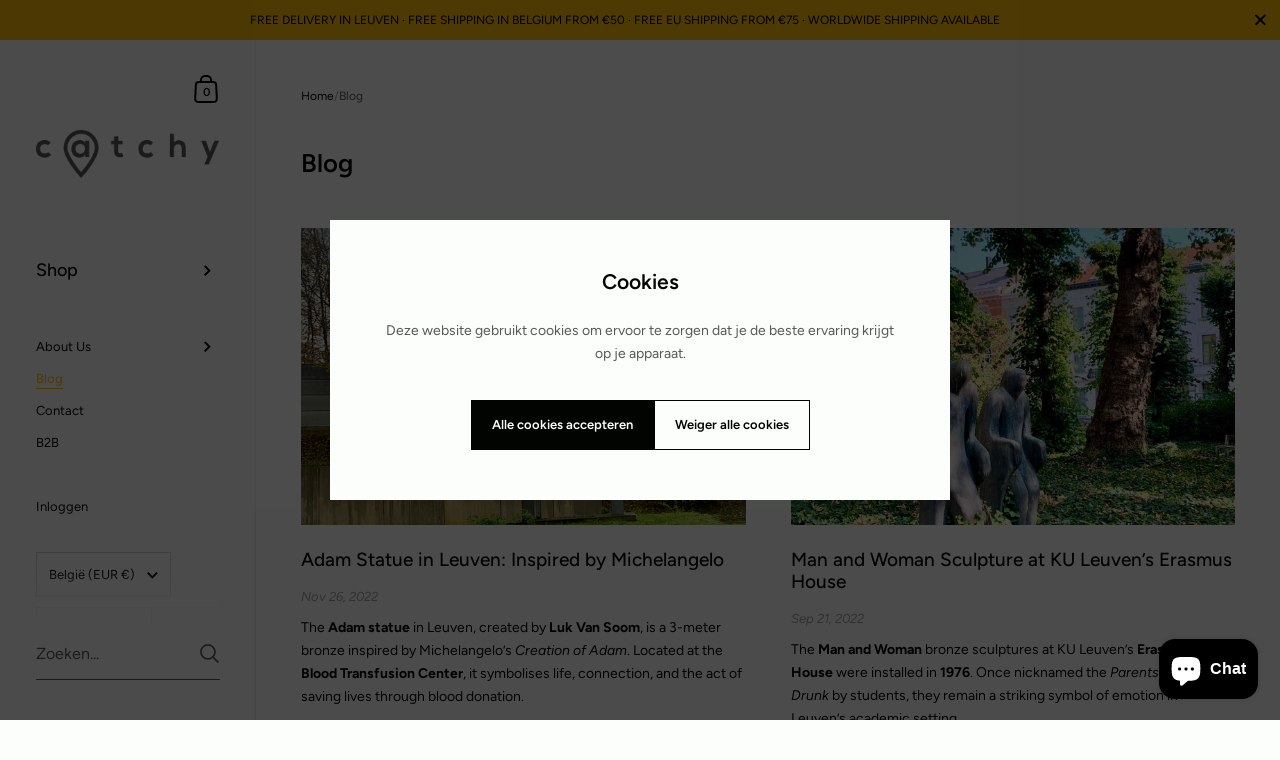

--- FILE ---
content_type: text/css
request_url: https://catchysights.com/cdn/shop/t/10/assets/component-newsletter.css?v=118693846231760835701767446306
body_size: -309
content:
.newsletter__title{margin-bottom:1.75em}.newsletter__form{width:100%;margin-bottom:3em}.newsletter__form div{position:relative}.newsletter__input{width:100%;color:rgba(var(--color-body-txt),1);border:1px solid rgba(var(--color-body-txt),.36);padding:0 20px;transition:all .1s linear}.newsletter__input::placeholder{opacity:1;color:rgba(var(--color-body-txt),1)}.no-touchevents .newsletter__input:hover{border-color:rgba(var(--color-body-txt),.56)}.newsletter__input:focus{border-color:rgba(var(--color-body-txt),.56);box-shadow:0 0 0 3px rgba(var(--color-body-txt),.14)}.newsletter__input+.newsletter__submit{transition:all .1s linear}.newsletter__input:focus,.newsletter__input.filled{opacity:1!important}.newsletter__input:focus+.newsletter__submit,.newsletter__input.filled+.newsletter__submit{opacity:1!important}.newsletter__submit{position:absolute;top:0;height:100%;display:flex;align-items:center;cursor:pointer}html[dir=rtl] .newsletter__submit{left:20px}html[dir=ltr] .newsletter__submit{right:20px}.newsletter__submit>span{height:21px}.newsletter__submit path{transition:all .1s linear;fill:rgba(var(--color-body-txt),1)}.no-touchevents .newsletter__submit:hover,.newsletter__submit:focus{opacity:1!important}.no-touchevents .newsletter__submit:hover path,.newsletter__submit:focus path{fill:rgba(var(--color-body-accent),1)}.newsletter__text{line-height:1.7;opacity:.66;margin-bottom:2em}.newsletter__text+.newsletter__title{margin-top:2.25em}.newsletter>div>*:last-child{margin-bottom:0}
/*# sourceMappingURL=/cdn/shop/t/10/assets/component-newsletter.css.map?v=118693846231760835701767446306 */


--- FILE ---
content_type: text/css
request_url: https://catchysights.com/cdn/shop/t/10/assets/component-cart.css?v=153102772180758386631767446299
body_size: 659
content:
.cart__preloader{display:block}.cart__preloader:before{width:20px;height:20px;content:"";border:1px solid rgba(var(--color-body-txt),.24);border-top:1px solid rgba(var(--color-body-accent),1);border-radius:100%;position:absolute;top:0;bottom:0;left:0;right:0;margin:auto;animation:lazy-spin 1s infinite linear}.lazyloaded+.cart__preloader,.lazyloaded .cart__preloader{display:none!important}.cart-item{display:flex;padding:30px 0;padding-inline-end:60px;padding-inline-start:0;align-items:center;position:relative}.cart-item:not(:last-child){border-bottom:1px solid rgba(var(--color-body-txt),.06)}.sidebar__cart .cart-item:not(:last-child){border-bottom-color:rgba(var(--color-sidebar-txt),.06)}.cart-item .thumbnail{display:block;width:84px;height:auto;flex-shrink:0;overflow:hidden}.cart-item .thumbnail img{vertical-align:middle;transition:opacity .15s linear,transform .25s linear}.no-touchevents .cart-item .thumbnail:hover img{transform:scale(1.025)}.cart-item .content{word-break:break-word;margin-inline-start:20px}.cart-item .content .title{display:block;margin-bottom:.725em;font-weight:var(--font-weight-body-medium)}.sidebar__cart .cart-item .content .title{color:rgba(var(--color-sidebar-txt),1);transition:none!important}.no-touchevents .sidebar__cart .cart-item .content .title:hover{color:rgba(var(--color-sidebar-accent),1)}.cart-item .content .price{display:block;font-size:.935em}.cart-item .content .price strong{font-weight:400}.cart-item .content .price span{opacity:.36}.cart-item .content .price div+div{margin-top:2px}.cart-item .content small{font-size:.875em;font-style:italic;opacity:.66;display:block;margin-top:5px}.cart-item .qty{width:35px;height:35px!important;text-align:center;opacity:.92;display:inline-block;font-size:13px;transition:border-color .15s linear;padding:0;color:rgba(var(--color-body-txt),1);border:1px solid rgba(var(--color-body-txt),.096)}.sidebar__cart .cart-item .qty{color:rgba(var(--color-sidebar-txt),1)}.sidebar__cart .cart-item .qty{border:1px solid rgba(var(--color-sidebar-txt),.096)}.cart-item .qty:hover{border:1px solid rgba(var(--color-body-txt),.16)}.sidebar__cart .cart-item .qty:hover{border:1px solid rgba(var(--color-sidebar-txt),.16)}.cart-item .qty:focus{border:1px solid rgba(var(--color-body-txt),.36);box-shadow:0 0 0 3px rgba(var(--color-body-txt),.14)}.sidebar__cart .cart-item .qty:focus{border:1px solid rgba(var(--color-sidebar-txt),.36);box-shadow:0 0 0 3px rgba(var(--color-sidebar-txt),.14)}.cart-item .qty::-webkit-inner-spin-button,.cart-item .qty::-webkit-outer-spin-button{-webkit-appearance:none;margin:0}.cart-item .no-qty{position:absolute;opacity:.66}html[dir=rtl] .cart-item .no-qty{left:0}html[dir=ltr] .cart-item .no-qty{right:0}.cart-item .actions{display:flex;position:absolute;align-items:center}html[dir=rtl] .cart-item .actions{left:-7px}html[dir=ltr] .cart-item .actions{right:-7px}.cart-item .remove{display:inline-block;width:25px;height:25px;margin-inline-start:5px;cursor:pointer}.cart-item .remove:not(:first-child){margin-inline-start:12px}.cart-item .remove span{display:block;width:100%;height:100%;position:relative}.cart-item .remove svg{position:absolute;top:-16px;width:36px;pointer-events:none}html[dir=rtl] .cart-item .remove svg{right:-6px}html[dir=ltr] .cart-item .remove svg{left:-6px}.cart-item .remove svg polygon{fill:rgba(var(--color-body-txt),1);transition:fill .15s linear}.sidebar .cart-item .remove svg polygon{fill:rgba(var(--color-sidebar-txt),1)}.no-touchevents .cart-item .remove:hover svg polygon{fill:rgba(var(--color-body-accent),1)}.no-touchevents .sidebar .cart-item .remove:hover svg polygon{fill:rgba(var(--color-sidebar-accent),1)}.cart-item.remove-process{opacity:.3;pointer-events:none}.cart-actions{display:flex;margin-top:60px}.cart-actions button,.cart-actions input{flex:1}.cart-details{display:flex;justify-content:space-between;align-items:flex-end;margin-top:50px}.cart-details>div{flex:1}html[dir=rtl] .template-cart .cart-details>div{padding-left:50px}html[dir=ltr] .template-cart .cart-details>div{padding-right:50px}.cart-details small a{border-bottom:1px solid}.template-cart .cart-details #CheckOut{min-width:200px}@media screen and (max-width: 768px){.template-cart .cart-details #CheckOut{width:100%}}.cart-details div+#CartTotal{margin-top:1.4em}.sidebar__cart .cart-details{display:block}.sidebar__cart .cart-details>div{margin-bottom:40px}#CartSubTotal{margin-bottom:.4em}#CartDiscounts{opacity:.66}#CartTotal{margin-bottom:.4em}.template-cart #ViewCart{display:none}@media screen and (max-width: 768px){.cart-details{display:block}.cart-details>div{margin-bottom:40px}}.cart__form{position:relative}.cart__form.processing>*:not(.cart__preloader){opacity:.16;pointer-events:none}.cart__form .alert{margin:30px 0 0}.cart__items{margin-bottom:30px}.cart-continue{margin-top:30px;display:none}.cart-continue .button{display:block;text-align:center}.cart__preloader{position:absolute;top:50%;display:block;width:20px;height:20px;transform:translate3d(-50%,-50%,0);visibility:hidden}html[dir=rtl] .cart__preloader{right:50%}html[dir=ltr] .cart__preloader{left:50%}.cart__preloader:before{border-color:rgba(var(--color-sidebar-txt),.03);border-top-color:rgba(var(--color-sidebar-accent),1)}.cart__form.processing .cart__preloader{visibility:visible}.cart--empty .cart__details{display:none}.cart--empty .cart-continue{display:block}.cart__details textarea{width:100%}.template-cart .cart-continue .button,.template-cart .cart-actions .button{max-width:320px}.template-cart .cart-page-items+.cart-page-footer{margin-top:calc(var(--vertical-padding) * -1)}
/*# sourceMappingURL=/cdn/shop/t/10/assets/component-cart.css.map?v=153102772180758386631767446299 */
